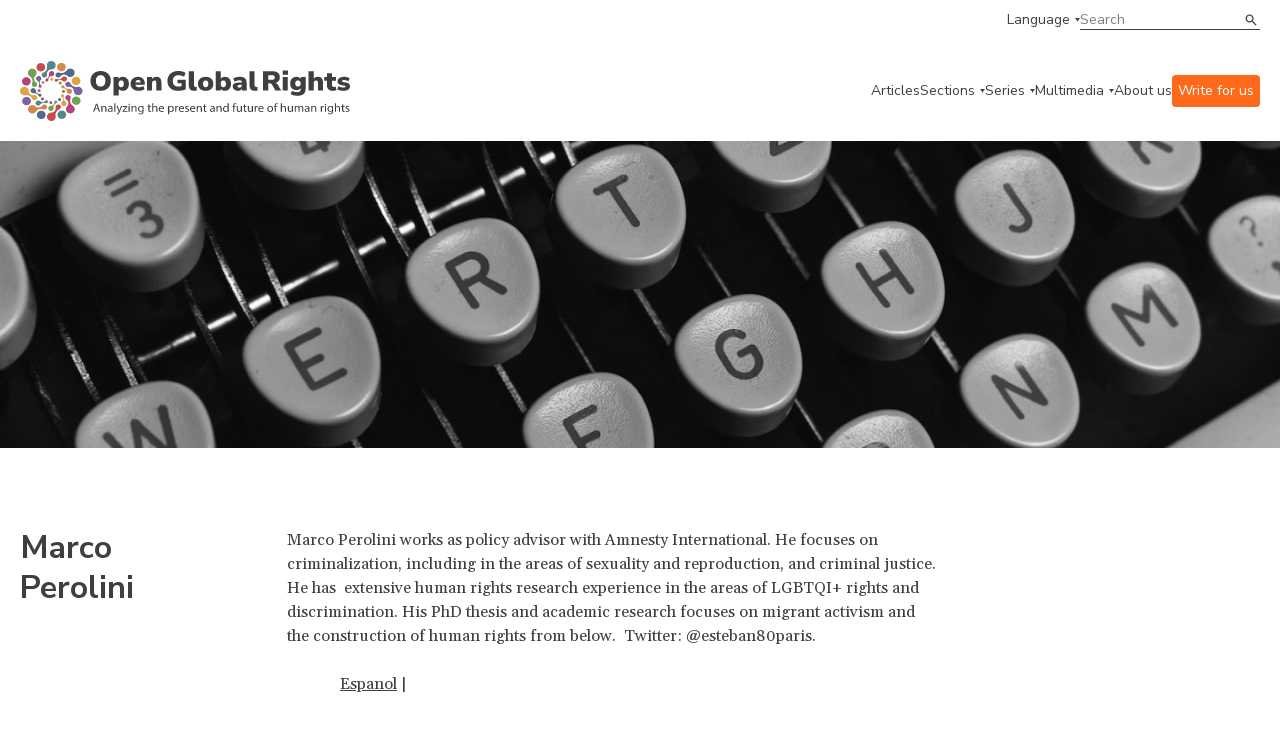

--- FILE ---
content_type: text/html;charset=UTF-8
request_url: https://www.openglobalrights.org/marco-perolini/
body_size: 41472
content:

	
	
<!DOCTYPE html>
<html dir="ltr">
	<head><script type="text/javascript">/* <![CDATA[ */_cf_loadingtexthtml="<img alt=' ' src='/CFIDE/scripts/ajax/resources/cf/images/loading.gif'/>";
_cf_contextpath="";
_cf_ajaxscriptsrc="/CFIDE/scripts/ajax";
_cf_jsonprefix='//';
_cf_websocket_port=8575;
_cf_flash_policy_port=1243;
_cf_clientid='CBDBCD9A63AA625C5AD7F9E3AAE1FED2';/* ]]> */</script><script type="text/javascript" src="/CFIDE/scripts/ajax/messages/cfmessage.js"></script>
<script type="text/javascript" src="/CFIDE/scripts/ajax/package/cfajax.js"></script>

	

<script>
    (function(h,o,t,j,a,r){
        h.hj=h.hj||function(){(h.hj.q=h.hj.q||[]).push(arguments)};
        h._hjSettings={hjid:4960511,hjsv:6};
        a=o.getElementsByTagName('head')[0];
        r=o.createElement('script');r.async=1;
        r.src=t+h._hjSettings.hjid+j+h._hjSettings.hjsv;
        a.appendChild(r);
    })(window,document,'https://static.hotjar.com/c/hotjar-','.js?sv=');
	</script>	
		<meta charset="utf-8">
<meta http-equiv="X-UA-Compatible" content="IE=edge">
<meta name="google-site-verification" content="ie1HenoUtKc8aZLVeP-v5pBvQLzBHXahJHIwHhK58PY" />
<meta name="viewport" content="width=device-width, initial-scale=1.0, maximum-scale=1.0, user-scalable=no" />
<title>Marco Perolini | OpenGlobalRights</title>
<meta property="og:title" content="Marco Perolini"/>	
<meta property="og:site_name" content="OpenGlobalRights"/>
<meta property="fb:app_id" content="461843180852326"/>
<meta property="og:type" content="website" />

<meta property="og:image" content="https://www.openglobalrights.org/userfiles/image/no-photo-available.png" />
<meta property="og:url" content="https://www.openglobalrights.org/marco-perolini/"/> 
<meta property="og:description" content="Marco Perolini works as policy advisor with Amnesty International. He focuses on criminalization, including in the areas of sexuality and reproduction, and criminal justice. He has&nbsp; extensive human rights research experience in the areas of LGBTQI+ rights and discrimination. His PhD thesis and academic research focuses on migrant activism and the construction of human rights from below.&nbsp; Twitter: @esteban80paris."/>

<meta name="twitter:card" content="summary_large_image">
<meta name="twitter:title" content="">
<meta name="twitter:description" content="">

<meta name="twitter:image" content="https://www.openglobalrights.org/userfiles/image/no-photo-available.png"> 
<meta name="description" content="" />

<meta name="language" content="en" />
<meta name="apple-mobile-web-app-capable" content="yes">
<link rel="apple-touch-icon" sizes="57x57" href="/apple-icon-57x57.png">
<link rel="apple-touch-icon" sizes="60x60" href="/apple-icon-60x60.png">
<link rel="apple-touch-icon" sizes="72x72" href="/apple-icon-72x72.png">
<link rel="apple-touch-icon" sizes="76x76" href="/apple-icon-76x76.png">
<link rel="apple-touch-icon" sizes="114x114" href="/apple-icon-114x114.png">
<link rel="apple-touch-icon" sizes="120x120" href="/apple-icon-120x120.png">
<link rel="apple-touch-icon" sizes="144x144" href="/apple-icon-144x144.png">
<link rel="apple-touch-icon" sizes="152x152" href="/apple-icon-152x152.png">
<link rel="apple-touch-icon" sizes="180x180" href="/apple-icon-180x180.png">
<link rel="icon" type="image/png" sizes="192x192"  href="/android-icon-192x192.png">
<link rel="icon" type="image/png" sizes="32x32" href="/favicon-32x32.png">
<link rel="icon" type="image/png" sizes="96x96" href="/favicon-96x96.png">
<link rel="icon" type="image/png" sizes="16x16" href="/favicon-16x16.png">
<meta name="msapplication-TileColor" content="#ffffff">
<meta name="msapplication-TileImage" content="/ms-icon-144x144.png">
<meta name="theme-color" content="#ffffff">
		<link
			rel="stylesheet"
			href="https://cdn.jsdelivr.net/npm/swiper@10/swiper-bundle.min.css"
		/>
		<link rel="preconnect" href="https://fonts.googleapis.com" />
		<link rel="preconnect" href="https://fonts.gstatic.com" crossorigin />
		<link
			href="https://fonts.googleapis.com/css2?family=Gelasio:wght@400;700&family=Nunito+Sans:ital,wght@0,400;0,600;0,700;1,400;1,600&display=swap"
			rel="stylesheet"
		/>
		<link
			href="https://cdn.jsdelivr.net/npm/bootstrap@5.3.0/dist/css/bootstrap.min.css"
			rel="stylesheet"
			integrity="sha384-9ndCyUaIbzAi2FUVXJi0CjmCapSmO7SnpJef0486qhLnuZ2cdeRhO02iuK6FUUVM"
			crossorigin="anonymous"
		/>
		<link
			rel="stylesheet"
			href="/assets/css/min/defs.css?ver=20230831.0604 "
		/>
		<link
			rel="stylesheet"
			href="/assets/css/min/main.css?ver=20230831.0604 "
		/>
	<style>
	.video-container {
    position: relative;
    padding-bottom: 56.25%;
    padding-top: 30px;
    height: 0;
	overflow: hidden; }
		
	.video-container iframe, .video-container object, .video-container embed {
    position: absolute;
    top: 0;
    left: 0;
    width: 100%;
	height: 100%; }	
	
	.ogr-border--b::after, .ogr-hero-article__infos::after {
    bottom: 0;
    left: 0;
    right: 0;
    max-width: 1270px;
    margin: 0 auto;
	border-bottom: 0px; } 
		
	.big { font-size: var(--type-title-l-fs-rem, 1.75rem);
    line-height: 36px;
    line-height: var(--type-title-l-lh-px, 36px);
    line-height: var(--type-title-l-lh-rem, 2.25rem);
    font-weight: 700;
    font-family: "Nunito Sans",sans-serif;
    margin-bottom: 40px;
			text-wrap: balance; }

	big { 
	font-size: var(--type-title-l-fs-rem, 1.75rem);
    line-height: 36px;
    line-height: var(--type-title-l-lh-px, 36px);
    line-height: var(--type-title-l-lh-rem, 2.25rem);
    font-weight: 700;
    font-family: "Nunito Sans",sans-serif;
    margin-bottom: 40px;
	text-wrap: balance;
	}	
	.ogr-content ul li, .ogr-content__section ul li {
    color: var(--color-dark, #3f3f3f);
    font-size: 16px;
    font-size: var(--type-text-regular-fs-px, 16px);
    font-size: var(--type-text-regular-fs-rem, 1rem);
    line-height: 24px;
    line-height: var(--type-text-regular-lh-px, 24px);
    line-height: var(--type-text-regular-lh-rem, 1.5rem);
    /* font-weight: normal; */
    /* font-family: "Gelasio",serif; */
    /* display: inline; */
    margin-bottom: 10px;
	}	
	.ogr-content blockquote, .ogr-content__section blockquote, .ogr-content h5, .ogr-content h6, .ogr-content__section h5, .ogr-content__section h6 {
    color: var(--color-dark, #3f3f3f);
    font-size: 28px;
    font-size: var(--type-title-l-fs-px, 28px);
    font-size: var(--type-title-l-fs-rem, 1.75rem);
    line-height: 36px;
    line-height: var(--type-title-l-lh-px, 36px);
    line-height: var(--type-title-l-lh-rem, 2.25rem);
    font-weight: 700;
    font-family: "Nunito Sans",sans-serif;
    line-height: 32px;
    padding-left: 60px;
    padding-top: 40px;
    text-wrap: balance;
    margin-top: 65px;
    margin-bottom: 65px;
	background-image: url(/userfiles/image/ldquo.png);
    background-repeat: no-repeat;	
	}
	p { margin-bottom: 11px; }
    .ogr-content a:link { text-decoration: underline; }	
	h2 a {
  	color: inherit;
  	text-decoration: inherit;
	}	
	</style>
	
		
<script type="text/javascript">/* <![CDATA[ */
	ColdFusion.Ajax.importTag('CFAJAXPROXY');
/* ]]> */</script>
</head>

	<body>

		<div class="ogr-navbar">
			<div class="ogr-border ogr-border--b ogr-border--b--full">
				<div class="container">
					<div class="row">
						<div class="col-12">
							<div class="ogr-navbar__top">
								<a
									class="ogr-link ogr-link--nav ogr-link--select"
									data-aria="subnav"
									aria-label="language menu"
									aria-expanded="false"
									aria-controls="language-menu"
									>Language</a
								>
								<div
									id="language-menu"
									class="ogr-subnav ogr-subnav--auto"
									aria-hidden="true"
								>
									<div class="container">
										<div class="row">
											<div class="col-12">
												<div class="ogr-subnav__holder">
													<div class="ogr-subnav__holder__group ogr-nav-item">
														<h2>Languages</h2>
													</div>
													<div class="ogr-subnav__holder__group ogr-nav-item">
														<ul>
															<li>
																<a class="ogr-link ogr-link--nav" href="/english/">English</a>
															</li>
															<li>
																<a class="ogr-link ogr-link--nav" href="/spanish/">Espa&#241;ol</a>
															</li>
															<li>
																<a class="ogr-link ogr-link--nav" href="/french/">Fran&#231;ais</a>
															</li>						
													
															<li>
																<a class="ogr-link ogr-link--nav" href="/arabic/">العربية</a>
												</li>		
															<li>
																<a class="ogr-link ogr-link--nav" href="/portuguese/">Português</a>
												</li>		
															<li>
																<a class="ogr-link ogr-link--nav" href="/chinese/">简体中文</a>
												</li>		
															<li>
																<a class="ogr-link ogr-link--nav" href="/turkish/">Türkçe</a>
												</li>		
															<li>
																<a class="ogr-link ogr-link--nav" href="/russian/">Русский</a>
												</li>		
															<li>
																<a class="ogr-link ogr-link--nav" href="/hindi/">हिन्दी</a>
												</li>		
															<li>
																<a class="ogr-link ogr-link--nav" href="/urdu/">اردو</a>
												</li>		
															<li>
																<a class="ogr-link ogr-link--nav" href="/thai/">ภาษาไทย</a>
												</li>		
															<li>
																<a class="ogr-link ogr-link--nav" href="/hebrew/">עברית</a>
												</li>		
															<li>
																<a class="ogr-link ogr-link--nav" href="/indonesian/">Bahasa</a>
												</li>		
															<li>
																<a class="ogr-link ogr-link--nav" href="/german/">Deutsch</a>
												</li>		
															<li>
																<a class="ogr-link ogr-link--nav" href="/tamil/">தமிழ்</a>
												</li>		
															<li>
																<a class="ogr-link ogr-link--nav" href="/burmese/">မြန်မာဘာသာ</a>
												</li>		
															<li>
																<a class="ogr-link ogr-link--nav" href="/swahili/">Kiswahili</a>
												</li>		
															<li>
																<a class="ogr-link ogr-link--nav" href="/bangla/">বাংলা</a>
												</li>		
															<li>
																<a class="ogr-link ogr-link--nav" href="/korean/">한국어</a>
												</li>		
															<li>
																<a class="ogr-link ogr-link--nav" href="/sinhala/">සිංහල</a>
												</li>		
															<li>
																<a class="ogr-link ogr-link--nav" href="/japanese/">日本語</a>
												</li>		
															<li>
																<a class="ogr-link ogr-link--nav" href="/serbian/">Српски</a>
												</li>		
															<li>
																<a class="ogr-link ogr-link--nav" href="/albanian/">shqiptar</a>
												</li>		
															<li>
																<a class="ogr-link ogr-link--nav" href="/persian/">فارسی</a>
												</li>		
															<li>
																<a class="ogr-link ogr-link--nav" href="/creole/">Kreyòl</a>
												</li>		
															<li>
																<a class="ogr-link ogr-link--nav" href="/nepali/">नेपाली</a>
												</li>		
															<li>
																<a class="ogr-link ogr-link--nav" href="/zulu/">Zulu</a>
												</li>		
															<li>
																<a class="ogr-link ogr-link--nav" href="/setswana/">Setswana</a>
												</li>		
															<li>
																<a class="ogr-link ogr-link--nav" href="/ukrainian/">Українська</a>
												</li>		
															<li>
																<a class="ogr-link ogr-link--nav" href="/xhosa/">isiXhosa</a>
												</li>		
															<li>
																<a class="ogr-link ogr-link--nav" href="/rohingya/">Rohingya</a>
												</li>		
															<li>
																<a class="ogr-link ogr-link--nav" href="/tagalog/">Tagalog</a>
												</li>		
															<li>
																<a class="ogr-link ogr-link--nav" href="/italian/">Italiano</a>
												</li>		
															<li>
																<a class="ogr-link ogr-link--nav" href="/punjabi/">ਪੰਜਾਬੀ</a>
												</li>		
															<li>
																<a class="ogr-link ogr-link--nav" href="/fijian/">Na Vosa Vakaviti</a>
												</li>		
															<li>
																<a class="ogr-link ogr-link--nav" href="/romanian/">Limba Română</a>
												</li>		
															<li>
																<a class="ogr-link ogr-link--nav" href="/kiriol/">Kiriol</a>
												</li>		
															<li>
																<a class="ogr-link ogr-link--nav" href="/somali/">Somali</a>
												</li>
														</ul>
													</div>
												</div>
											</div>
										</div>
									</div>
								</div>
								<div class="ogr-navbar__search ogr-input ogr-input--search">
									<form name="search" id="search" action="/search/" method="post">
										<input name="search_term" type="text" placeholder="Search" />
										<button type="submit">Search</button>
									</form>
								</div>
							</div>
						</div>
					</div>
				</div>
			</div>
			<div class="ogr-border ogr-border--b">
				<div class="container">
					<div class="row">
						<div class="col-12">
							<div class="ogr-navbar__main">
								<a href="/" class="ogr-navbar__main__logo">
									<img
										src="/images/ogr-logo-nav.svg"
										alt="Open Global Rights Logo"
									/>
								</a>
								<button
									class="ogr-navbar__toggle"
									data-aria="menu-toggle"
									aria-label="Open menu"
									data-label-open="Open menu"
									data-label-close="Close menu"
									aria-expanded="false"
									aria-controls="main-menu"
								>
									<div></div>
								</button>
		


<nav
		class="ogr-navbar__main__menu"
		id="main-menu"
		aria-hidden="false"
		data-hidden-mobile >
		<ul>
			<li class="ogr-nav-item">
				<a href="/articles/" class="ogr-link ogr-link--nav">Articles</a>
			</li>
			
			
			<li class="ogr-has-subnav ogr-nav-item">
				<a
					class="ogr-link ogr-link--nav ogr-link--select"
					data-aria="subnav"
					aria-label="categories menu"
					aria-expanded="false"
					aria-controls="categories-menu"
					>Sections</a
				>
				<div
					id="categories-menu"
					class="ogr-submenu-holder ogr-subnav ogr-subnav--submenu"
					aria-hidden="true">
					<div class="">
						<div class="container">
							<div class="row">
								<div class="col-12">
									<div class="ogr-subnav__holder">
										<div
											class="ogr-subnav__holder__group ogr-subnav__holder__group--title ogr-nav-item"
										>
											<h2>Sections</h2>
										</div>
										<div
											class="ogr-subnav__holder__group ogr-nav-item"
										>
											<h3
												data-aria="subnav"
												aria-label="categories menu"
												aria-expanded="false"
												aria-controls="strategies-submenu"
											>
												Topics
											</h3>
											<div
												id="strategies-submenu"
												class="ogr-submenu-holder"
												aria-hidden="true"
											>
												<ul>
													<li>
														<a href="/topics/business/" class="ogr-link ogr-link--nav"
															>Business &amp; Human Rights</a
														>
													</li>
													<li>
														<a href="/topics/climate-and-environment/" class="ogr-link ogr-link--nav"
															>Climate &amp; Environment</a
														>
													</li>
													<li>
														<a href="/topics/conflict-and-justice/" class="ogr-link ogr-link--nav"
															>Conflict &amp; Justice</a
														>
													</li>
													<li>
														<a href="/topics/civil-society-and-democracy/" class="ogr-link ogr-link--nav"
															>Democracy</a
														>
													</li>
													<li>
														<a href="/topics/economic-inequality/" class="ogr-link ogr-link--nav"
															>Economic Inequality</a
														>
													</li>
													<li>
														<a href="/topics/gender-and-sexuality/" class="ogr-link ogr-link--nav"
															>Gender &amp; Sexuality</a
														>
													</li>
													<li>
														<a href="/topics/health/" class="ogr-link ogr-link--nav"
															>Health</a
														>
													</li>
													<li>
														<a href="/topics/migration/" class="ogr-link ogr-link--nav"
															>Migration</a
														>
													</li>
													<li>
														<a href="/topics/race-and-ethnicity/" class="ogr-link ogr-link--nav"
															>Race &amp; Ethnicity</a
														>
													</li>
													<li>
														<a href="/topics/technology/" class="ogr-link ogr-link--nav"
															>Technology &amp; AI</a
														>
													</li>
													<li>
														<a href="/youth/" class="ogr-link ogr-link--nav"
															>Youth</a
														>
													</li>
												</ul>
											</div>
										</div>
										<div
											class="ogr-subnav__holder__group ogr-nav-item"
										>
											<h3
												data-aria="subnav"
												aria-label="categories menu"
												aria-expanded="false"
												aria-controls="strategies-2-submenu"
											>
												Regions
											</h3>
											<div
												class="ogr-submenu-holder"
												id="strategies-2-submenu"
												aria-hidden="true"
											>
												<ul>
													<li>
														<a href="/africa/" class="ogr-link ogr-link--nav"
															>Africa</a
														>
													</li>
													<li>
														<a href="/americas/" class="ogr-link ogr-link--nav"
															>Americas</a
														>
													</li>
													<li>
														<a href="/asia/" class="ogr-link ogr-link--nav"
															>Asia</a
														>
													</li>
													<li>
														<a href="/europe/" class="ogr-link ogr-link--nav"
															>Europe</a
														>
													</li>
													<li>
														<a href="/middle-east/" class="ogr-link ogr-link--nav"
															>Middle East</a
														>
													</li>
													<li>
														<a href="/global/" class="ogr-link ogr-link--nav"
															>Global</a
														>
													</li>
												</ul>
											</div>
										</div>
										<div
											class="ogr-subnav__holder__group ogr-nav-item"
										>
											<h3
												data-aria="subnav"
												aria-label="categories menu"
												aria-expanded="false"
												aria-controls="strategies-3-submenu"
											>
												Strategies
											</h3>
											<div
												class="ogr-submenu-holder"
												id="strategies-3-submenu"
												aria-hidden="true"
											>
												<ul>
													<li>
														<a href="/strategies/futures/" class="ogr-link ogr-link--nav"
															>Futures</a
														>
													</li>
													<li>
														<a href="/strategies/funding/" class="ogr-link ogr-link--nav"
															>Funding</a
														>
													</li>
													<li>
														<a href="/strategies/movement-building/" class="ogr-link ogr-link--nav"
															>Movement Building</a
														>
													</li>
													<li>
														<a href="/strategies/narratives/" class="ogr-link ogr-link--nav"
															>Narratives</a
														>
													</li>
													<li>
														<a href="/strategies/training-and-education/" class="ogr-link ogr-link--nav"
															>Training &amp; Education</a
														>
													</li>
												</ul>
											</div>
										</div>
										<div
											class="ogr-subnav__holder__group ogr-nav-item"
										>
											<h3
												data-aria="subnav"
												aria-label="categories menu"
												aria-expanded="false"
												aria-controls="strategies-4-submenu"
											>
												Tools
											</h3>
											<div
												class="ogr-submenu-holder"
												id="strategies-4-submenu"
												aria-hidden="true"
											>
												<ul>
													<li>
														<a href="/tools/practical-guides/" class="ogr-link ogr-link--nav"
															>Practical Guides</a
														>
													</li>
													<li>
														<a href="/tools/reports/" class="ogr-link ogr-link--nav"
															>Reports</a
														>
													</li>
												</ul>
											</div>
										</div>
									</div>
								</div>
							</div>
						</div>
					</div>
				</div>
			</li>
			
			
			
			
			<li class="ogr-has-subnav ogr-nav-item">
				<a
					class="ogr-link ogr-link--nav ogr-link--select"
					data-aria="subnav"
					aria-label="series menu"
					aria-expanded="false"
					aria-controls="series-menu"
					>Series</a
				>
				<div aria-hidden="true" class="ogr-submenu-holder ogr-subnav ogr-subnav--submenu" id="series-menu">
<div>
<div class="container">
<div class="row">
<div class="col-12">
<div class="ogr-subnav__holder">
<div class="ogr-subnav__holder__group ogr-subnav__holder__group--title ogr-nav-item">
<h2>Series</h2>
</div>

<div class="ogr-subnav__holder__group ogr-nav-item">
<h3 aria-controls="ogrseries-2-submenu" aria-expanded="false" aria-label="series menu" data-aria="subnav">OGR Series</h3>

<div aria-hidden="true" class="ogr-submenu-holder" id="ogrseries-2-submenu">
<ul>
	<li><a class="ogr-link ogr-link--nav" href="/up-close/technology-and-human-rights/">Technology &amp; Human Rights</a></li>
	<li><a class="ogr-link ogr-link--nav" href="/up-close/war-conflict-and-human-rights/">War, Conflict, and Human Rights</a></li>
	<li><a class="ogr-link ogr-link--nav" href="/up-close/year-of-elections/">A Year of Elections</a></li>
	<li><a class="ogr-link ogr-link--nav" href="/up-close/forge/">The Future of Rights and Governance (FORGE)</a></li>
	<li><a class="ogr-link ogr-link--nav" href="/up-close/justice-for-animals/">Justice for Animals</a></li>
	<li><a class="ogr-link ogr-link--nav" href="/up-close/ai-and-the-human-in-human-rights/">AI and Human Rights</a></li>
	<li><a class="ogr-link ogr-link--nav" href="/up-close/misappropriation-of-human-rights/">(Misappropriation) of Human Rights</a></li>
	<li><a class="ogr-link ogr-link--nav" href="/up-close/">See more</a></li>
</ul>
</div>
</div>

<div class="ogr-subnav__holder__group ogr-nav-item">
<h3 aria-controls="ogrseries-submenu" aria-expanded="false" aria-label="series menu" data-aria="subnav">Partnerships</h3>

<div aria-hidden="true" class="ogr-submenu-holder" id="ogrseries-submenu">
<ul>
	<li><a class="ogr-link ogr-link--nav" href="/partnerships/local-futures-human-rights-cities/">Local Futures: Human Rights Cities</a></li>
	<li><a class="ogr-link ogr-link--nav" href="/up-close/legal-empowerment-fighting-repression-deepening-democracy/">Legal Empowerment Efforts</a></li>
	<li><a class="ogr-link ogr-link--nav" href="/partnerships/right-to-healthy-environment/">Right to a Healthy Environment</a></li>
	<li><a class="ogr-link ogr-link--nav" href="/partnerships/science-rights-based-climate-litigation/">Overturning 1.5 Degrees</a></li>
	<li><a class="ogr-link ogr-link--nav" href="/partnerships/human-rights-and-sustainability/">Human Rights and Sustainability</a></li>
	<li><a class="ogr-link ogr-link--nav" href="/partnerships/Women-climate-insecurity/">Women, Climate, Insecurity</a></li>
	<li><a class="ogr-link ogr-link--nav" href="/partnerships/">See more</a></li>
</ul>
</div>
</div>
</div>
</div>
</div>
</div>
</div>
</div> 	
				
			</li>
			
			
			
			
			
			<li class="ogr-has-subnav ogr-nav-item">
				<a
					class="ogr-link ogr-link--nav ogr-link--select"
					data-aria="subnav"
					aria-label="multimedia menu"
					aria-expanded="false"
					aria-controls="multimedia-menu"
					>Multimedia</a
				>
				<div
					id="multimedia-menu"
					class="ogr-submenu-holder ogr-subnav ogr-subnav--submenu"
					aria-hidden="true"
				>
					<div class="">
						<div class="container">
							<div class="row">
								<div class="col-12">
									<div class="ogr-subnav__holder">
										<div
											class="ogr-subnav__holder__group ogr-subnav__holder__group--title ogr-nav-item"
										>
											<h2>Multimedia</h2>
										</div>
										<div
											class="ogr-subnav__holder__group ogr-nav-item"
										>
											<h3
												data-aria="subnav"
												aria-label="multimedia menu"
												aria-expanded="false"
												aria-controls="mm-submenu"
											>
												Videos
											</h3>
											<div
												id="mm-submenu"
												class="ogr-submenu-holder"
												aria-hidden="true"
											>
												<ul>
													<li>
														<a href="/multimedia/videos/FORGE/2023/" class="ogr-link ogr-link--nav"
															>FORGE 2023</a>
													</li>
													<li>
														<a href="/multimedia/videos/dream-strategy/" class="ogr-link ogr-link--nav"
															>Dream Strategy</a
														>
													</li>
													<li>
														<a href="/multimedia/videos/creative-activism/" class="ogr-link ogr-link--nav"
															>Creative Activism</a
														>
													</li>
													<li>
														<a href="/multimedia/videos/art-as-activism/" class="ogr-link ogr-link--nav"
															>Art as Activism</a
														>
													</li>
													<li>
														<a href="/multimedia/videos/time-and-human-rights/" class="ogr-link ogr-link--nav"
															>Time and Human Rights</a
														>
													</li>
												</ul>
											</div>
										</div>
										
										<div
											class="ogr-subnav__holder__group ogr-nav-item"
										>
											<h3
												data-aria="subnav"
												aria-label="multimedia menu"
												aria-expanded="false"
												aria-controls="mm-3-submenu"
											>
												Webinars
											</h3>
											<div
												class="ogr-submenu-holder"
												id="mm-3-submenu"
												aria-hidden="true"
											>
												<ul>
													<li>
														<a href="/gene-editing/" class="ogr-link ogr-link--nav"
															>Gene Editing and Human Rights</a
														>
													</li>
													<li>
														<a href="/webinars/sexual-violence-against-men-and-boys-in-conflict/" class="ogr-link ogr-link--nav"
															>Conflict and Male Sexual Assault</a
														>
													</li>
													<li>
														<a href="/webinars/new-business-models/" class="ogr-link ogr-link--nav"
															>New Human Rights Business Models</a
														>
													</li>
												</ul>
											</div>
										</div>
									</div>
								</div>
							</div>
						</div>
					</div>
				</div>
			</li>
			
			
			
			<li class="ogr-nav-item">
				<a href="/about-us/" class="ogr-link ogr-link--nav">About us</a>
			</li>
			<li class="ogr-nav-item">
				<a href="/write-for-openglobalrights/" class="ogr-link ogr-link--nav" style="color:white; background: rgb(255, 105, 25); padding:6px; border-radius: 4px;">Write for us</a>
			</li>
			<li
				class="ogr-nav-item ogr-navbar__main__menu__mobile-only"
			>
				<a
					class="ogr-link ogr-link--nav ogr-link--select"
					data-aria="subnav"
					aria-label="language menu"
					aria-expanded="false"
					aria-controls="language-menu-mobile"
					>Language</a
				>
				<div
					id="language-menu-mobile"
					class="ogr-submenu-holder ogr-subnav ogr-subnav--auto"
					aria-hidden="true"
				>
					<ul>
						<li>
							<a class="ogr-link ogr-link--nav" href="/english/">English</a>
						</li>
						<li>
							<a class="ogr-link ogr-link--nav" href="/spanish/">Espanol</a>
						</li>
						<li>
							<a class="ogr-link ogr-link--nav" href="/french/">French</a>
						</li>
								
						<li>
							<a class="ogr-link ogr-link--nav" href="/arabic/">العربية</a>
						</li>
								
						<li>
							<a class="ogr-link ogr-link--nav" href="/portuguese/">Português</a>
						</li>
								
						<li>
							<a class="ogr-link ogr-link--nav" href="/chinese/">简体中文</a>
						</li>
								
						<li>
							<a class="ogr-link ogr-link--nav" href="/turkish/">Türkçe</a>
						</li>
								
						<li>
							<a class="ogr-link ogr-link--nav" href="/russian/">Русский</a>
						</li>
								
						<li>
							<a class="ogr-link ogr-link--nav" href="/hindi/">हिन्दी</a>
						</li>
								
						<li>
							<a class="ogr-link ogr-link--nav" href="/urdu/">اردو</a>
						</li>
								
						<li>
							<a class="ogr-link ogr-link--nav" href="/thai/">ภาษาไทย</a>
						</li>
								
						<li>
							<a class="ogr-link ogr-link--nav" href="/hebrew/">עברית</a>
						</li>
								
						<li>
							<a class="ogr-link ogr-link--nav" href="/indonesian/">Bahasa</a>
						</li>
								
						<li>
							<a class="ogr-link ogr-link--nav" href="/german/">Deutsch</a>
						</li>
								
						<li>
							<a class="ogr-link ogr-link--nav" href="/tamil/">தமிழ்</a>
						</li>
								
						<li>
							<a class="ogr-link ogr-link--nav" href="/burmese/">မြန်မာဘာသာ</a>
						</li>
								
						<li>
							<a class="ogr-link ogr-link--nav" href="/swahili/">Kiswahili</a>
						</li>
								
						<li>
							<a class="ogr-link ogr-link--nav" href="/bangla/">বাংলা</a>
						</li>
								
						<li>
							<a class="ogr-link ogr-link--nav" href="/korean/">한국어</a>
						</li>
								
						<li>
							<a class="ogr-link ogr-link--nav" href="/sinhala/">සිංහල</a>
						</li>
								
						<li>
							<a class="ogr-link ogr-link--nav" href="/japanese/">日本語</a>
						</li>
								
						<li>
							<a class="ogr-link ogr-link--nav" href="/serbian/">Српски</a>
						</li>
								
						<li>
							<a class="ogr-link ogr-link--nav" href="/albanian/">shqiptar</a>
						</li>
								
						<li>
							<a class="ogr-link ogr-link--nav" href="/persian/">فارسی</a>
						</li>
								
						<li>
							<a class="ogr-link ogr-link--nav" href="/creole/">Kreyòl</a>
						</li>
								
						<li>
							<a class="ogr-link ogr-link--nav" href="/nepali/">नेपाली</a>
						</li>
								
						<li>
							<a class="ogr-link ogr-link--nav" href="/zulu/">Zulu</a>
						</li>
								
						<li>
							<a class="ogr-link ogr-link--nav" href="/setswana/">Setswana</a>
						</li>
								
						<li>
							<a class="ogr-link ogr-link--nav" href="/ukrainian/">Українська</a>
						</li>
								
						<li>
							<a class="ogr-link ogr-link--nav" href="/xhosa/">isiXhosa</a>
						</li>
								
						<li>
							<a class="ogr-link ogr-link--nav" href="/rohingya/">Rohingya</a>
						</li>
								
						<li>
							<a class="ogr-link ogr-link--nav" href="/tagalog/">Tagalog</a>
						</li>
								
						<li>
							<a class="ogr-link ogr-link--nav" href="/italian/">Italiano</a>
						</li>
								
						<li>
							<a class="ogr-link ogr-link--nav" href="/punjabi/">ਪੰਜਾਬੀ</a>
						</li>
								
						<li>
							<a class="ogr-link ogr-link--nav" href="/fijian/">Na Vosa Vakaviti</a>
						</li>
								
						<li>
							<a class="ogr-link ogr-link--nav" href="/romanian/">Limba Română</a>
						</li>
								
						<li>
							<a class="ogr-link ogr-link--nav" href="/kiriol/">Kiriol</a>
						</li>
								
						<li>
							<a class="ogr-link ogr-link--nav" href="/somali/">Somali</a>
						</li>
						
					</ul>
				</div>
			</li>
		</ul>
		<div
			class="ogr-navbar__main__menu__mobile-only ogr-navbar__main__menu__search"
		>
			<div class="ogr-navbar__search ogr-input ogr-input--search">
				<form name="search" id="search" action="/search/" method="post">
					<input name="search_term" type="text" placeholder="Search" />
					<button type="submit">Search</button>
				</form>
			</div>
		</div>
	</nav>
							</div>
						</div>
					</div>
				</div>
			</div>
		</div>
		
 


<section class="ogr-archive ogr-archive--thin-hero ogr-collection">
	<div class="ogr-archive__top">
		<div class="ogr-hero-thin ">
	<div class="ogr-hero-thin__thumbnail">
		<picture>
			<img src="/images/dist/authors.jpg" alt="Marco Perolini" />
		</picture>
	</div>
</div>
	</div>
	<div class="container">
		<div class="ogr-archive__top-content">
			<div class="row">
				<div class="col-lg-2">
					<header class="ogr-archive__header">
						<h1 class="ogr-title ogr-title--xl">Marco Perolini</h1>
						</header>
				</div>
				<div class="col-lg-1"></div>
				<div class="col-md-6">
					<div class="ogr-content"> <p dir="ltr" style="margin-left:-40pt">Marco Perolini works as policy advisor with Amnesty International. He focuses on criminalization, including in the areas of sexuality and reproduction, and criminal justice. He has&nbsp; extensive human rights research experience in the areas of LGBTQI+ rights and discrimination. His PhD thesis and academic research focuses on migrant activism and the construction of human rights from below.&nbsp; Twitter: @esteban80paris.</p> 
<span dir="rtl"></span>

<span dir="rtl"></span>

<span dir="rtl"></span>
<a href="?author_lang=2">Espanol</a> | 
<p>&nbsp;</p>
						
					</div>
				</div>
			</div>
		</div>
		<div class="row justify-content-lg-end">
			<div class="col-lg-9">
				<div class="ogr-archive__posts">

					

					
					<div class="row">
					<!--test-->
						
								<div class="col-md-4">
								
									<article class="ogr-archive__item ogr-border ogr-border--t">
										<div class="ogr-archive__item-inner ogr-border ogr-border--r ogr-border--outside">
											<div class="ogr-card ogr-card-vertical ">
												<div class="ogr-card-vertical__container">
													<a href="/rejecting-colonial-legacy-discriminatory-laws/">
														<div class="ogr-card__thumbnail">
															<picture>
																<img src="/userfiles/image/iStock-Robert%20vt%20Hoenderdaal_%20homeless%20covid%20police.jpg" alt="Rejecting the colonial legacy of discriminatory laws" />
															</picture>
														</div>

														<div class="ogr-card-vertical__infos">
															<span class="ogr-card__meta">June 6, 2023</span>
															<h2 class="ogr-card__title">Rejecting the colonial legacy of discriminatory laws</h2>
																							
																		</div>
													</a>
													<div class="ogr-card-vertical__bottom">
														<div class="ogr-card__meta ogr-card__authors">
												<span>By</span>
												<a href="/marco-perolini/"><em>Marco Perolini</em></a>
											</div>
														
													</div>
												</div>
											</div>
										</div>
									</article>
								</div>
							

						
						</div>
					</div>
				</div>
				<div class="container">
					<div class="row justify-content-lg-end">
						
					</div>
				</div>
			</div>

		</div>
	</div>

</section>
	

	

		<footer class="ogr-footer">
			<div class="container">
				<div class="ogr-footer__logo">
					<img
						src="/images/ogr-logo.svg"
						alt="Open Global Rights Logo"
					/>
				</div>
				<div class="ogr-footer__content">
					<div class="ogr-footer__text">
						<span class="ogr-footer__title ogr-title ogr-title--s"
							>Connect with us</span
						>
						<a href="mailto:info@openglobalrights.org">info@openglobalrights.org</a>
					</div>
					<div class="ogr-footer__button">
						<span class="ogr-footer__title ogr-title ogr-title--s"
							>Sign-up for our weekly newsletter</span
						>
						<buttom onClick="window.open('https://app.getresponse.com/site2/ogr_weekly_newsletter/?u=GuUvi&webforms_id=hMvQc');"
							href="https://app.getresponse.com/site2/ogr_weekly_newsletter/?u=GuUvi&webforms_id=hMvQc"
							class="ogr-button ogr-button--arrow footer"
							type="button"
							>Subscribe</buttom>
					</div>
					<div class="ogr-footer__social">
						<span class="ogr-footer__title ogr-title ogr-title--s"
							>Follow us</span
						>
						<div class="ogr-footer__social-follow">
							<div class="ogr-footer__social-language">
								<span class="ogr-footer__social-language__icon">
									<svg
										width="20"
										height="20"
										viewBox="0 0 20 20"
										fill="none"
										xmlns="http://www.w3.org/2000/svg"
									>
										<path
											d="M10 0C4.47768 0 0 4.47768 0 10C0 15.5223 4.47768 20 10 20C15.5223 20 20 15.5223 20 10C20 4.47768 15.5223 0 10 0ZM14.8058 7.53795C14.8125 7.64286 14.8125 7.75223 14.8125 7.85938C14.8125 11.1362 12.317 14.9107 7.7567 14.9107C6.35045 14.9107 5.04688 14.5022 3.94866 13.7991C4.14955 13.8214 4.34152 13.8304 4.54688 13.8304C5.70759 13.8304 6.77455 13.4375 7.625 12.7723C6.53571 12.75 5.62054 12.0357 5.30804 11.0536C5.68973 11.1094 6.03348 11.1094 6.42634 11.0089C5.86546 10.895 5.36133 10.5904 4.99959 10.1468C4.63785 9.70331 4.44082 9.14823 4.44196 8.57589V8.54464C4.77009 8.72991 5.15625 8.84375 5.56027 8.85938C5.22063 8.63302 4.94209 8.32636 4.74936 7.96658C4.55662 7.60681 4.45563 7.20503 4.45536 6.79688C4.45536 6.33482 4.57589 5.91295 4.79241 5.54688C5.41496 6.31325 6.19181 6.94005 7.07247 7.38653C7.95312 7.83301 8.91788 8.08918 9.90402 8.13839C9.55357 6.45313 10.8125 5.08929 12.3259 5.08929C13.0402 5.08929 13.683 5.38839 14.1362 5.87054C14.6964 5.76562 15.2321 5.5558 15.7098 5.27455C15.5246 5.84821 15.1362 6.33259 14.6205 6.63839C15.1205 6.58482 15.6027 6.44643 16.0491 6.25223C15.7121 6.74777 15.2902 7.1875 14.8058 7.53795Z"
											fill="#3C5A85"
										/>
									</svg>
								</span>
								<ul class="ogr-footer__social-links">
									<li><a href="https://twitter.com/ogr_en" target="_blank">English</a></li>
									<li><a href="https://twitter.com/oGR_FR" target="_blank">Fran&#231;ais</a></li>
									<li><a href="https://twitter.com/oGR_ES" target="_blank">Espa&#241;ol</a></li>
									<li><a href="https://twitter.com/oGR_AR" target="_blank">العربية</a></li>
								</ul>
							</div>
							<div class="ogr-footer__social-language">
								<span class="ogr-footer__social-language__icon">
									<svg
										width="20"
										height="20"
										viewBox="0 0 20 20"
										fill="none"
										xmlns="http://www.w3.org/2000/svg"
									>
										<path
											d="M20 10.025C20 4.50502 15.52 0.0250244 10 0.0250244C4.48 0.0250244 0 4.50502 0 10.025C0 14.865 3.44 18.895 8 19.825V13.025H6V10.025H8V7.52502C8 5.59502 9.57 4.02502 11.5 4.02502H14V7.02502H12C11.45 7.02502 11 7.47502 11 8.02502V10.025H14V13.025H11V19.975C16.05 19.475 20 15.215 20 10.025Z"
											fill="#3C5A85"
										/>
									</svg>
								</span>
								<ul class="ogr-footer__social-links">
									<li><a href="https://www.facebook.com/openglobalrights" target="_blank">English</a></li>
									<li><a href="https://www.facebook.com/oGRFrancais/" target="_blank">Fran&#231;ais</a></li>
									<li><a href="https://www.facebook.com/OGR-en-Espa%C3%B1ol-676798222358982/" target="_blank">Espa&#241;ol</a></li>
									<li><a href="https://www.facebook.com/OGR-in-Arabic-190027261206746/?ref=br_rs" target="_blank">العربية</a></li>
								</ul>
							</div>
						</div>
					</div>
				</div>
			</div>
		</footer>
	
	

<script type="text/javascript">
    (function(c,l,a,r,i,t,y){
        c[a]=c[a]||function(){(c[a].q=c[a].q||[]).push(arguments)};
        t=l.createElement(r);t.async=1;t.src="https://www.clarity.ms/tag/"+i;
        y=l.getElementsByTagName(r)[0];y.parentNode.insertBefore(t,y);
    })(window, document, "clarity", "script", "o2lt8zwfoy");
</script>	
	
<script>
  (function(i,s,o,g,r,a,m){i['GoogleAnalyticsObject']=r;i[r]=i[r]||function(){
  (i[r].q=i[r].q||[]).push(arguments)},i[r].l=1*new Date();a=s.createElement(o),
  m=s.getElementsByTagName(o)[0];a.async=1;a.src=g;m.parentNode.insertBefore(a,m)
  })(window,document,'script','https://www.google-analytics.com/analytics.js','ga');

  ga('create', 'UA-17676651-62', 'auto');
  ga('send', 'pageview');
</script>	
	
<script>
  (function(i,s,o,g,r,a,m){i['GoogleAnalyticsObject']=r;i[r]=i[r]||function(){
  (i[r].q=i[r].q||[]).push(arguments)},i[r].l=1*new Date();a=s.createElement(o),
  m=s.getElementsByTagName(o)[0];a.async=1;a.src=g;m.parentNode.insertBefore(a,m)
  })(window,document,'script','https://www.google-analytics.com/analytics.js','ga');

  ga('create', 'UA-17676651-62', 'auto');
  ga('send', 'pageview');
</script>
	

<script type="text/javascript" src="/html5lightbox/jquery.js"></script>
<script type="text/javascript" src="/html5lightbox/html5lightbox.js"></script>
		<script src="/assets/js/app.js?ver=20230831.0602"></script>


		
	</body>
</html> 